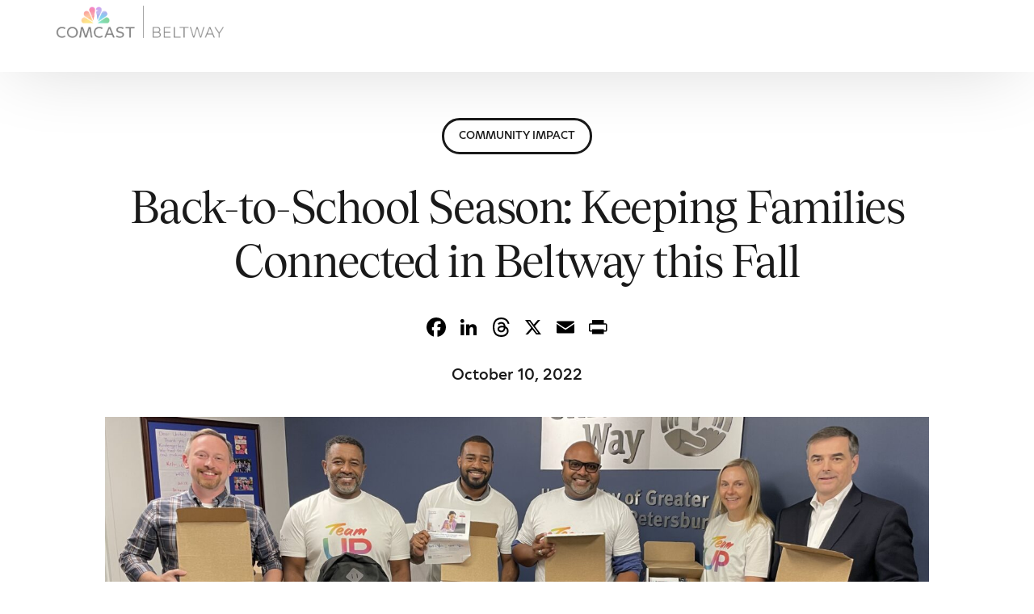

--- FILE ---
content_type: text/html; charset=UTF-8
request_url: https://beltway.comcast.com/2022/10/10/back-to-school-season-keeping-families-connected-in-beltway-this-fall/
body_size: 18646
content:
<!doctype html>
<html lang="en-US">
<head>
	<meta charset="UTF-8">
	<meta name="viewport" content="width=device-width, initial-scale=1">
	<link rel="profile" href="https://gmpg.org/xfn/11">

	<title>Back-to-School Season: Keeping Families Connected in Beltway this Fall | Comcast Beltway</title>
<meta name='robots' content='max-image-preview:large' />
	<style>img:is([sizes="auto" i], [sizes^="auto," i]) { contain-intrinsic-size: 3000px 1500px }</style>
	<link rel='dns-prefetch' href='//static.addtoany.com' />
<link rel='dns-prefetch' href='//fonts.googleapis.com' />
<link rel="alternate" type="application/rss+xml" title="Comcast Beltway &raquo; Feed" href="https://beltway.comcast.com/feed/" />
<link rel="preload" href="https://fieldteams.comcast.com/wp-content/uploads/2024/12/ComcastNewVision-Regular.ttf" as="font" type="font/ttf" crossorigin="anonymous"> <link rel="preload" href="https://fieldteams.comcast.com/wp-content/uploads/2024/12/ComcastNewVision-Light.ttf" as="font" type="font/ttf" crossorigin="anonymous"> <link rel="preload" href="https://fieldteams.comcast.com/wp-content/uploads/2024/12/ComcastNewVision-ExtraLight.ttf" as="font" type="font/ttf" crossorigin="anonymous"> <link rel="preload" href="https://fieldteams.comcast.com/wp-content/uploads/2024/12/ComcastNewVision-RegularItalic.ttf" as="font" type="font/ttf" crossorigin="anonymous"> <link rel="preload" href="https://fieldteams.comcast.com/wp-content/uploads/2024/12/ComcastNewVision-LightItalic.ttf" as="font" type="font/ttf" crossorigin="anonymous"> <link rel="preload" href="https://fieldteams.comcast.com/wp-content/uploads/2024/12/ComcastNewVision-ExtraLightItalic.ttf" as="font" type="font/ttf" crossorigin="anonymous"> <link rel="preload" href="https://fieldteams.comcast.com/wp-content/uploads/2024/12/ComcastNewVision-SemiBold.ttf" as="font" type="font/ttf" crossorigin="anonymous"> <link rel="preload" href="https://fieldteams.comcast.com/wp-content/uploads/2024/12/ComcastNewVision-SemiBoldItalic.ttf" as="font" type="font/ttf" crossorigin="anonymous"> <link rel="preload" href="https://fieldteams.comcast.com/wp-content/uploads/2024/12/ComcastNewVision-Bold.ttf" as="font" type="font/ttf" crossorigin="anonymous"> <link rel="preload" href="https://fieldteams.comcast.com/wp-content/uploads/2024/12/ComcastNewVision-BoldItalic.ttf" as="font" type="font/ttf" crossorigin="anonymous"> <link rel="preload" href="https://fieldteams.comcast.com/wp-content/uploads/2024/12/ComcastNewVision-ExtraBold.ttf" as="font" type="font/ttf" crossorigin="anonymous"> <link rel="preload" href="https://fieldteams.comcast.com/wp-content/uploads/2024/12/ComcastNewVision-ExtraBoldItalic.ttf" as="font" type="font/ttf" crossorigin="anonymous"> <link rel="preload" href="https://fieldteams.comcast.com/wp-content/uploads/2024/12/Tobias-Regular.woff" as="font" type="font/woff" crossorigin="anonymous"> <link rel="preload" href="https://fieldteams.comcast.com/wp-content/uploads/2024/12/Tobias-RegularItalic.woff" as="font" type="font/woff" crossorigin="anonymous"> <link rel="preload" href="https://fieldteams.comcast.com/wp-content/uploads/2024/12/Tobias-Medium.woff" as="font" type="font/woff" crossorigin="anonymous"> <link rel="preload" href="https://fieldteams.comcast.com/wp-content/uploads/2024/12/Tobias-MediumItalic.woff" as="font" type="font/woff" crossorigin="anonymous"> <link rel="stylesheet" type="text/css" href="https://cdn.comcast.com/cmp/css/cookie-consent.css" />
<meta name="google-site-verification" content="h02DVTcSS7ax8krFJXVlAwDVqQX_K8fij0veVohNkvc" />
<!-- OptanonConsentNoticeStart -->
<script type="text/javascript" src="https://cdn.cookielaw.org/consent/694db90c-18f3-4812-ada2-e68567228f7b/OtAutoBlock.js" ></script>
<script src="https://cdn.cookielaw.org/scripttemplates/otSDKStub.js" data-document-language="true" type="text/javascript" charset="UTF-8" data-domain-script="694db90c-18f3-4812-ada2-e68567228f7b" ></script>
<!-- OptanonConsentNoticeEnd --><script>
window._wpemojiSettings = {"baseUrl":"https:\/\/s.w.org\/images\/core\/emoji\/16.0.1\/72x72\/","ext":".png","svgUrl":"https:\/\/s.w.org\/images\/core\/emoji\/16.0.1\/svg\/","svgExt":".svg","source":{"concatemoji":"https:\/\/beltway.comcast.com\/wp-includes\/js\/wp-emoji-release.min.js?ver=6bb265f9340adb3d24a258bc51ec5dd7"}};
/*! This file is auto-generated */
!function(s,n){var o,i,e;function c(e){try{var t={supportTests:e,timestamp:(new Date).valueOf()};sessionStorage.setItem(o,JSON.stringify(t))}catch(e){}}function p(e,t,n){e.clearRect(0,0,e.canvas.width,e.canvas.height),e.fillText(t,0,0);var t=new Uint32Array(e.getImageData(0,0,e.canvas.width,e.canvas.height).data),a=(e.clearRect(0,0,e.canvas.width,e.canvas.height),e.fillText(n,0,0),new Uint32Array(e.getImageData(0,0,e.canvas.width,e.canvas.height).data));return t.every(function(e,t){return e===a[t]})}function u(e,t){e.clearRect(0,0,e.canvas.width,e.canvas.height),e.fillText(t,0,0);for(var n=e.getImageData(16,16,1,1),a=0;a<n.data.length;a++)if(0!==n.data[a])return!1;return!0}function f(e,t,n,a){switch(t){case"flag":return n(e,"\ud83c\udff3\ufe0f\u200d\u26a7\ufe0f","\ud83c\udff3\ufe0f\u200b\u26a7\ufe0f")?!1:!n(e,"\ud83c\udde8\ud83c\uddf6","\ud83c\udde8\u200b\ud83c\uddf6")&&!n(e,"\ud83c\udff4\udb40\udc67\udb40\udc62\udb40\udc65\udb40\udc6e\udb40\udc67\udb40\udc7f","\ud83c\udff4\u200b\udb40\udc67\u200b\udb40\udc62\u200b\udb40\udc65\u200b\udb40\udc6e\u200b\udb40\udc67\u200b\udb40\udc7f");case"emoji":return!a(e,"\ud83e\udedf")}return!1}function g(e,t,n,a){var r="undefined"!=typeof WorkerGlobalScope&&self instanceof WorkerGlobalScope?new OffscreenCanvas(300,150):s.createElement("canvas"),o=r.getContext("2d",{willReadFrequently:!0}),i=(o.textBaseline="top",o.font="600 32px Arial",{});return e.forEach(function(e){i[e]=t(o,e,n,a)}),i}function t(e){var t=s.createElement("script");t.src=e,t.defer=!0,s.head.appendChild(t)}"undefined"!=typeof Promise&&(o="wpEmojiSettingsSupports",i=["flag","emoji"],n.supports={everything:!0,everythingExceptFlag:!0},e=new Promise(function(e){s.addEventListener("DOMContentLoaded",e,{once:!0})}),new Promise(function(t){var n=function(){try{var e=JSON.parse(sessionStorage.getItem(o));if("object"==typeof e&&"number"==typeof e.timestamp&&(new Date).valueOf()<e.timestamp+604800&&"object"==typeof e.supportTests)return e.supportTests}catch(e){}return null}();if(!n){if("undefined"!=typeof Worker&&"undefined"!=typeof OffscreenCanvas&&"undefined"!=typeof URL&&URL.createObjectURL&&"undefined"!=typeof Blob)try{var e="postMessage("+g.toString()+"("+[JSON.stringify(i),f.toString(),p.toString(),u.toString()].join(",")+"));",a=new Blob([e],{type:"text/javascript"}),r=new Worker(URL.createObjectURL(a),{name:"wpTestEmojiSupports"});return void(r.onmessage=function(e){c(n=e.data),r.terminate(),t(n)})}catch(e){}c(n=g(i,f,p,u))}t(n)}).then(function(e){for(var t in e)n.supports[t]=e[t],n.supports.everything=n.supports.everything&&n.supports[t],"flag"!==t&&(n.supports.everythingExceptFlag=n.supports.everythingExceptFlag&&n.supports[t]);n.supports.everythingExceptFlag=n.supports.everythingExceptFlag&&!n.supports.flag,n.DOMReady=!1,n.readyCallback=function(){n.DOMReady=!0}}).then(function(){return e}).then(function(){var e;n.supports.everything||(n.readyCallback(),(e=n.source||{}).concatemoji?t(e.concatemoji):e.wpemoji&&e.twemoji&&(t(e.twemoji),t(e.wpemoji)))}))}((window,document),window._wpemojiSettings);
</script>
<style id='wp-emoji-styles-inline-css'>

	img.wp-smiley, img.emoji {
		display: inline !important;
		border: none !important;
		box-shadow: none !important;
		height: 1em !important;
		width: 1em !important;
		margin: 0 0.07em !important;
		vertical-align: -0.1em !important;
		background: none !important;
		padding: 0 !important;
	}
</style>
<link rel='stylesheet' id='wp-block-library-css' href='https://beltway.comcast.com/wp-includes/css/dist/block-library/style.min.css?ver=6bb265f9340adb3d24a258bc51ec5dd7' media='all' />
<style id='classic-theme-styles-inline-css'>
/*! This file is auto-generated */
.wp-block-button__link{color:#fff;background-color:#32373c;border-radius:9999px;box-shadow:none;text-decoration:none;padding:calc(.667em + 2px) calc(1.333em + 2px);font-size:1.125em}.wp-block-file__button{background:#32373c;color:#fff;text-decoration:none}
</style>
<link rel='stylesheet' id='child-style-css' href='https://beltway.comcast.com/wp-content/themes/uicore-pro-child/style.css?ver=6bb265f9340adb3d24a258bc51ec5dd7' media='all' />
<link rel='stylesheet' id='ui-e-post-meta-css' href='https://beltway.comcast.com/wp-content/plugins/uicore-elements/assets/css/components/meta.css?ver=1.3.12' media='all' />
<link rel='stylesheet' id='elementor-frontend-css' href='https://beltway.comcast.com/wp-content/plugins/elementor/assets/css/frontend.min.css?ver=3.34.1' media='all' />
<link rel='stylesheet' id='widget-heading-css' href='https://beltway.comcast.com/wp-content/plugins/elementor/assets/css/widget-heading.min.css?ver=3.34.1' media='all' />
<link rel='stylesheet' id='widget-image-css' href='https://beltway.comcast.com/wp-content/plugins/elementor/assets/css/widget-image.min.css?ver=3.34.1' media='all' />
<link rel='stylesheet' id='widget-divider-css' href='https://beltway.comcast.com/wp-content/plugins/elementor/assets/css/widget-divider.min.css?ver=3.34.1' media='all' />
<link rel='stylesheet' id='ui-e-legacy-grid-css' href='https://beltway.comcast.com/wp-content/plugins/uicore-elements/assets/css/components/legacy-grid.css?ver=1.3.12' media='all' />
<link rel='stylesheet' id='ui-e-animation-css' href='https://beltway.comcast.com/wp-content/plugins/uicore-elements/assets/css/components/global-animations.css?ver=1.3.12' media='all' />
<link rel='stylesheet' id='ui-e-entrance-css' href='https://beltway.comcast.com/wp-content/plugins/uicore-elements/assets/css/components/global-entrances.css?ver=1.3.12' media='all' />
<link rel='stylesheet' id='uael-frontend-css' href='https://beltway.comcast.com/wp-content/plugins/ultimate-elementor/assets/min-css/uael-frontend.min.css?ver=1.42.1' media='all' />
<link rel='stylesheet' id='uael-teammember-social-icons-css' href='https://beltway.comcast.com/wp-content/plugins/elementor/assets/css/widget-social-icons.min.css?ver=3.24.0' media='all' />
<link rel='stylesheet' id='uael-social-share-icons-brands-css' href='https://beltway.comcast.com/wp-content/plugins/elementor/assets/lib/font-awesome/css/brands.css?ver=5.15.3' media='all' />
<link rel='stylesheet' id='uael-social-share-icons-fontawesome-css' href='https://beltway.comcast.com/wp-content/plugins/elementor/assets/lib/font-awesome/css/fontawesome.css?ver=5.15.3' media='all' />
<link rel='stylesheet' id='uael-nav-menu-icons-css' href='https://beltway.comcast.com/wp-content/plugins/elementor/assets/lib/font-awesome/css/solid.css?ver=5.15.3' media='all' />
<link rel='stylesheet' id='elementor-post-14804-css' href='https://beltway.comcast.com/wp-content/uploads/sites/28/elementor/css/post-14804.css?ver=1765911234' media='all' />
<link rel='stylesheet' id='simple-social-icons-font-css' href='https://beltway.comcast.com/wp-content/plugins/simple-social-icons/css/style.css?ver=4.0.0' media='all' />
<link rel='stylesheet' id='addtoany-css' href='https://beltway.comcast.com/wp-content/plugins/add-to-any/addtoany.min.css?ver=1.16' media='all' />
<style id='addtoany-inline-css'>
.addtoany_content { text-align:center; }
.addtoany_container .addtoany_content { text-align:center; }
</style>
<link rel='stylesheet' id='uicore_global-css' href='https://beltway.comcast.com/wp-content/uploads/sites/28/uicore-global.css?ver=9426' media='all' />
<link rel='stylesheet' id='uicore_blog_fonts-css' href='//fonts.googleapis.com/css?family=Tobias%3A700%7CTobias%3A700%7CTobias%3A700%7CTobias%3A700%7CTobias%3A700%7CComcast+New+Vision%3A300%7CComcast+New+Vision%3A300%7CComcast+New+Vision%3A600%7C&#038;ver=6.8.3' media='all' />
<link rel='stylesheet' id='uicore-blog-st-css' href='https://beltway.comcast.com/wp-content/uploads/sites/28/uicore-blog.css?ver=9426' media='all' />
<link rel='stylesheet' id='bdt-uikit-css' href='https://beltway.comcast.com/wp-content/plugins/bdthemes-element-pack/assets/css/bdt-uikit.css?ver=3.21.7' media='all' />
<link rel='stylesheet' id='ep-helper-css' href='https://beltway.comcast.com/wp-content/plugins/bdthemes-element-pack/assets/css/ep-helper.css?ver=9.0.8' media='all' />
<script src="https://beltway.comcast.com/wp-includes/js/jquery/jquery.min.js?ver=3.7.1" id="jquery-core-js"></script>
<script src="https://beltway.comcast.com/wp-includes/js/jquery/jquery-migrate.min.js?ver=3.4.1" id="jquery-migrate-js"></script>
<script id="addtoany-core-js-before">
window.a2a_config=window.a2a_config||{};a2a_config.callbacks=[];a2a_config.overlays=[];a2a_config.templates={};
a2a_config.callbacks.push({ready:function(){document.querySelectorAll(".a2a_s_undefined").forEach(function(emptyIcon){emptyIcon.parentElement.style.display="none";})}});
a2a_config.icon_color="transparent,#000000";
</script>
<script defer src="https://static.addtoany.com/menu/page.js" id="addtoany-core-js"></script>
<script defer src="https://beltway.comcast.com/wp-content/plugins/add-to-any/addtoany.min.js?ver=1.1" id="addtoany-jquery-js"></script>
<script src="https://beltway.comcast.com/wp-content/themes/uicore-pro-child/scripts.js?ver=6bb265f9340adb3d24a258bc51ec5dd7" id="custom-script-js"></script>
<script id="beehive-gtm-frontend-header-js-after">
var dataLayer = [];
(function(w,d,s,l,i){w[l]=w[l]||[];w[l].push({'gtm.start':
			new Date().getTime(),event:'gtm.js'});var f=d.getElementsByTagName(s)[0],
			j=d.createElement(s),dl=l!='dataLayer'?'&l='+l:'';j.async=true;j.src=
			'https://www.googletagmanager.com/gtm.js?id='+i+dl;f.parentNode.insertBefore(j,f);
			})(window,document,'script','dataLayer','GTM-KCFZV2B');
</script>
<link rel="https://api.w.org/" href="https://beltway.comcast.com/wp-json/" /><link rel="alternate" title="JSON" type="application/json" href="https://beltway.comcast.com/wp-json/wp/v2/posts/14436" /><link rel="EditURI" type="application/rsd+xml" title="RSD" href="https://beltway.comcast.com/xmlrpc.php?rsd" />
<link rel="alternate" title="oEmbed (JSON)" type="application/json+oembed" href="https://beltway.comcast.com/wp-json/oembed/1.0/embed?url=https%3A%2F%2Fbeltway.comcast.com%2F2022%2F10%2F10%2Fback-to-school-season-keeping-families-connected-in-beltway-this-fall%2F" />
<link rel="alternate" title="oEmbed (XML)" type="text/xml+oembed" href="https://beltway.comcast.com/wp-json/oembed/1.0/embed?url=https%3A%2F%2Fbeltway.comcast.com%2F2022%2F10%2F10%2Fback-to-school-season-keeping-families-connected-in-beltway-this-fall%2F&#038;format=xml" />
					<!-- Google Analytics tracking code output by Beehive Analytics -->
						<script async src="https://www.googletagmanager.com/gtag/js?id=G-MB8NRCD3HN&l=beehiveDataLayer"></script>
		<script>
						window.beehiveDataLayer = window.beehiveDataLayer || [];
			function beehive_ga() {beehiveDataLayer.push(arguments);}
			beehive_ga('js', new Date())
						beehive_ga('config', 'G-MB8NRCD3HN', {
				'anonymize_ip': false,
				'allow_google_signals': false,
			})
					</script>
		<meta name="generator" content="Elementor 3.34.1; features: e_font_icon_svg, additional_custom_breakpoints; settings: css_print_method-external, google_font-enabled, font_display-auto">
<!-- SEO meta tags powered by SmartCrawl https://wpmudev.com/project/smartcrawl-wordpress-seo/ -->
<link rel="canonical" href="https://beltway.comcast.com/2022/10/10/back-to-school-season-keeping-families-connected-in-beltway-this-fall/" />
<meta name="description" content="The school year is in full swing and with so much of life and learning happening online, we know it is important that families throughout the region have ac ..." />
<script type="application/ld+json">{"@context":"https:\/\/schema.org","@graph":[{"@type":"Organization","@id":"https:\/\/beltway.comcast.com\/#schema-publishing-organization","url":"https:\/\/beltway.comcast.com","name":"Comcast Beltway"},{"@type":"WebSite","@id":"https:\/\/beltway.comcast.com\/#schema-website","url":"https:\/\/beltway.comcast.com","name":"Comcast Beltway","encoding":"UTF-8","potentialAction":{"@type":"SearchAction","target":"https:\/\/beltway.comcast.com\/search\/{search_term_string}\/","query-input":"required name=search_term_string"}},{"@type":"BreadcrumbList","@id":"https:\/\/beltway.comcast.com\/2022\/10\/10\/back-to-school-season-keeping-families-connected-in-beltway-this-fall?page&year=2022&monthnum=10&day=10&name=back-to-school-season-keeping-families-connected-in-beltway-this-fall\/#breadcrumb","itemListElement":[{"@type":"ListItem","position":1,"name":"Home","item":"https:\/\/beltway.comcast.com"},{"@type":"ListItem","position":2,"name":"Community Impact","item":"https:\/\/beltway.comcast.com\/category\/community-impact\/"},{"@type":"ListItem","position":3,"name":"Back-to-School Season: Keeping Families Connected in Beltway this Fall"}]},{"@type":"Person","@id":"https:\/\/beltway.comcast.com\/author\/dbusch749cable-comcast-com\/#schema-author","name":"dbusch749@cable.comcast.com","url":"https:\/\/beltway.comcast.com\/author\/dbusch749cable-comcast-com\/"},{"@type":"WebPage","@id":"https:\/\/beltway.comcast.com\/2022\/10\/10\/back-to-school-season-keeping-families-connected-in-beltway-this-fall\/#schema-webpage","isPartOf":{"@id":"https:\/\/beltway.comcast.com\/#schema-website"},"publisher":{"@id":"https:\/\/beltway.comcast.com\/#schema-publishing-organization"},"url":"https:\/\/beltway.comcast.com\/2022\/10\/10\/back-to-school-season-keeping-families-connected-in-beltway-this-fall\/"},{"@type":"Article","mainEntityOfPage":{"@id":"https:\/\/beltway.comcast.com\/2022\/10\/10\/back-to-school-season-keeping-families-connected-in-beltway-this-fall\/#schema-webpage"},"author":{"@id":"https:\/\/beltway.comcast.com\/author\/dbusch749cable-comcast-com\/#schema-author"},"publisher":{"@id":"https:\/\/beltway.comcast.com\/#schema-publishing-organization"},"dateModified":"2026-01-05T16:03:13","datePublished":"2022-10-10T08:08:22","headline":"Back-to-School Season: Keeping Families Connected in Beltway this Fall | Comcast Beltway","description":"The school year is in full swing and with so much of life and learning happening online, we know it is important that families throughout the region have ac ...","name":"Back-to-School Season: Keeping Families Connected in Beltway this Fall","image":{"@type":"ImageObject","@id":"https:\/\/beltway.comcast.com\/2022\/10\/10\/back-to-school-season-keeping-families-connected-in-beltway-this-fall\/#schema-article-image","url":"https:\/\/beltway.comcast.com\/wp-content\/uploads\/sites\/28\/2022\/10\/united-way-GSP-9-20-22-scaled.jpg","height":1440,"width":2560},"thumbnailUrl":"https:\/\/beltway.comcast.com\/wp-content\/uploads\/sites\/28\/2022\/10\/united-way-GSP-9-20-22-scaled.jpg"}]}</script>
<meta property="og:type" content="article" />
<meta property="og:url" content="https://beltway.comcast.com/2022/10/10/back-to-school-season-keeping-families-connected-in-beltway-this-fall/" />
<meta property="og:title" content="Back-to-School Season: Keeping Families Connected in Beltway this Fall | Comcast Beltway" />
<meta property="og:description" content="The school year is in full swing and with so much of life and learning happening online, we know it is important that families throughout the region have ac ..." />
<meta property="og:image" content="https://beltway.comcast.com/wp-content/uploads/sites/28/2022/10/united-way-GSP-9-20-22-scaled.jpg" />
<meta property="og:image:width" content="2560" />
<meta property="og:image:height" content="1440" />
<meta property="article:published_time" content="2022-10-10T08:08:22" />
<meta property="article:author" content="dbusch749@cable.comcast.com" />
<meta name="twitter:card" content="summary_large_image" />
<meta name="twitter:title" content="Back-to-School Season: Keeping Families Connected in Beltway this Fall | Comcast Beltway" />
<meta name="twitter:description" content="The school year is in full swing and with so much of life and learning happening online, we know it is important that families throughout the region have ac ..." />
<meta name="twitter:image" content="https://beltway.comcast.com/wp-content/uploads/sites/28/2022/10/united-way-GSP-9-20-22-scaled.jpg" />
<!-- /SEO -->
<meta name="theme-color" content="#6E55DC" />
        <link rel="shortcut icon" href="https://beltway.comcast.com/wp-content/uploads/sites/28/2025/05/Comcast_Master_FAVICON.png" >
		<link rel="icon" href="https://beltway.comcast.com/wp-content/uploads/sites/28/2025/05/Comcast_Master_FAVICON.png" >
		<link rel="apple-touch-icon" sizes="152x152" href="https://beltway.comcast.com/wp-content/uploads/sites/28/2025/05/Comcast_Master_FAVICON.png">
		<link rel="apple-touch-icon" sizes="120x120" href="https://beltway.comcast.com/wp-content/uploads/sites/28/2025/05/Comcast_Master_FAVICON.png">
		<link rel="apple-touch-icon" sizes="76x76" href="https://beltway.comcast.com/wp-content/uploads/sites/28/2025/05/Comcast_Master_FAVICON.png">
        <link rel="apple-touch-icon" href="https://beltway.comcast.com/wp-content/uploads/sites/28/2025/05/Comcast_Master_FAVICON.png">
        			<style>
				.e-con.e-parent:nth-of-type(n+4):not(.e-lazyloaded):not(.e-no-lazyload),
				.e-con.e-parent:nth-of-type(n+4):not(.e-lazyloaded):not(.e-no-lazyload) * {
					background-image: none !important;
				}
				@media screen and (max-height: 1024px) {
					.e-con.e-parent:nth-of-type(n+3):not(.e-lazyloaded):not(.e-no-lazyload),
					.e-con.e-parent:nth-of-type(n+3):not(.e-lazyloaded):not(.e-no-lazyload) * {
						background-image: none !important;
					}
				}
				@media screen and (max-height: 640px) {
					.e-con.e-parent:nth-of-type(n+2):not(.e-lazyloaded):not(.e-no-lazyload),
					.e-con.e-parent:nth-of-type(n+2):not(.e-lazyloaded):not(.e-no-lazyload) * {
						background-image: none !important;
					}
				}
			</style>
			<link rel="icon" href="https://beltway.comcast.com/wp-content/smush-webp/sites/28/2025/05/Comcast_Master_FAVICON-150x150.png.webp" sizes="32x32" />
<link rel="icon" href="https://beltway.comcast.com/wp-content/smush-webp/sites/28/2025/05/Comcast_Master_FAVICON-300x300.png.webp" sizes="192x192" />
<link rel="apple-touch-icon" href="https://beltway.comcast.com/wp-content/smush-webp/sites/28/2025/05/Comcast_Master_FAVICON-300x300.png.webp" />
<meta name="msapplication-TileImage" content="https://beltway.comcast.com/wp-content/uploads/sites/28/2025/05/Comcast_Master_FAVICON-300x300.png" />
<style id='uicore-custom-fonts'> 
 @font-face { font-family:"Comcast New Vision";src:url("https://fieldteams.comcast.com/wp-content/uploads/2024/12/ComcastNewVision-Regular.ttf") format('truetype');font-display:auto;font-style:normal;font-weight:400;} @font-face { font-family:"Comcast New Vision";src:url("https://fieldteams.comcast.com/wp-content/uploads/2024/12/ComcastNewVision-Light.ttf") format('truetype');font-display:auto;font-style:normal;font-weight:300;} @font-face { font-family:"Comcast New Vision";src:url("https://fieldteams.comcast.com/wp-content/uploads/2024/12/ComcastNewVision-ExtraLight.ttf") format('truetype');font-display:auto;font-style:normal;font-weight:100;} @font-face { font-family:"Comcast New Vision";src:url("https://fieldteams.comcast.com/wp-content/uploads/2024/12/ComcastNewVision-RegularItalic.ttf") format('truetype');font-display:auto;font-style:italic;font-weight:normal;} @font-face { font-family:"Comcast New Vision";src:url("https://fieldteams.comcast.com/wp-content/uploads/2024/12/ComcastNewVision-LightItalic.ttf") format('truetype');font-display:auto;font-style:italic;font-weight:300;} @font-face { font-family:"Comcast New Vision";src:url("https://fieldteams.comcast.com/wp-content/uploads/2024/12/ComcastNewVision-ExtraLightItalic.ttf") format('truetype');font-display:auto;font-style:italic;font-weight:100;} @font-face { font-family:"Comcast New Vision";src:url("https://fieldteams.comcast.com/wp-content/uploads/2024/12/ComcastNewVision-SemiBold.ttf") format('truetype');font-display:auto;font-style:normal;font-weight:500;} @font-face { font-family:"Comcast New Vision";src:url("https://fieldteams.comcast.com/wp-content/uploads/2024/12/ComcastNewVision-SemiBoldItalic.ttf") format('truetype');font-display:auto;font-style:italic;font-weight:500;} @font-face { font-family:"Comcast New Vision";src:url("https://fieldteams.comcast.com/wp-content/uploads/2024/12/ComcastNewVision-Bold.ttf") format('truetype');font-display:auto;font-style:normal;font-weight:700;} @font-face { font-family:"Comcast New Vision";src:url("https://fieldteams.comcast.com/wp-content/uploads/2024/12/ComcastNewVision-BoldItalic.ttf") format('truetype');font-display:auto;font-style:italic;font-weight:700;} @font-face { font-family:"Comcast New Vision";src:url("https://fieldteams.comcast.com/wp-content/uploads/2024/12/ComcastNewVision-ExtraBold.ttf") format('truetype');font-display:auto;font-style:normal;font-weight:900;} @font-face { font-family:"Comcast New Vision";src:url("https://fieldteams.comcast.com/wp-content/uploads/2024/12/ComcastNewVision-ExtraBoldItalic.ttf") format('truetype');font-display:auto;font-style:italic;font-weight:900;} @font-face { font-family:"Tobias";src:url("https://fieldteams.comcast.com/wp-content/uploads/2024/12/Tobias-Regular.woff") format('woff');font-display:auto;font-style:normal;font-weight:400;} @font-face { font-family:"Tobias";src:url("https://fieldteams.comcast.com/wp-content/uploads/2024/12/Tobias-RegularItalic.woff") format('woff');font-display:auto;font-style:italic;font-weight:normal;} @font-face { font-family:"Tobias";src:url("https://fieldteams.comcast.com/wp-content/uploads/2024/12/Tobias-Medium.woff") format('woff');font-display:auto;font-style:normal;font-weight:500;} @font-face { font-family:"Tobias";src:url("https://fieldteams.comcast.com/wp-content/uploads/2024/12/Tobias-MediumItalic.woff") format('woff');font-display:auto;font-style:italic;font-weight:500;}
 </style>         <style>
            .uicore-animate-scroll {
                animation-fill-mode: both;
                animation-timing-function: linear;
                animation-timeline: view(block);
            }

            .uicore-animate-hide {
                opacity: 0;
                visibility: hidden;
            }
        </style>
        <script>
            document.addEventListener('DOMContentLoaded', function() {
                const supportsAnimationTimeline = CSS.supports("animation-timeline", "scroll()");

                if (!supportsAnimationTimeline && document.querySelector('.uicore-animate-scroll')) {
                    const script = document.createElement('script');
                    script.src = "https://beltway.comcast.com/wp-content/plugins/uicore-animate/assets/js/scroll-timeline.js";
                    script.async = true;
                    document.head.appendChild(script);
                }
            });
        </script>


<script>(window.BOOMR_mq=window.BOOMR_mq||[]).push(["addVar",{"rua.upush":"false","rua.cpush":"false","rua.upre":"false","rua.cpre":"false","rua.uprl":"false","rua.cprl":"false","rua.cprf":"false","rua.trans":"","rua.cook":"false","rua.ims":"false","rua.ufprl":"false","rua.cfprl":"false","rua.isuxp":"false","rua.texp":"norulematch","rua.ceh":"false","rua.ueh":"false","rua.ieh.st":"0"}]);</script>
                              <script>!function(e){var n="https://s.go-mpulse.net/boomerang/";if("False"=="True")e.BOOMR_config=e.BOOMR_config||{},e.BOOMR_config.PageParams=e.BOOMR_config.PageParams||{},e.BOOMR_config.PageParams.pci=!0,n="https://s2.go-mpulse.net/boomerang/";if(window.BOOMR_API_key="Q7CB9-8CVTK-A99KW-YB3SC-XWNEV",function(){function e(){if(!o){var e=document.createElement("script");e.id="boomr-scr-as",e.src=window.BOOMR.url,e.async=!0,i.parentNode.appendChild(e),o=!0}}function t(e){o=!0;var n,t,a,r,d=document,O=window;if(window.BOOMR.snippetMethod=e?"if":"i",t=function(e,n){var t=d.createElement("script");t.id=n||"boomr-if-as",t.src=window.BOOMR.url,BOOMR_lstart=(new Date).getTime(),e=e||d.body,e.appendChild(t)},!window.addEventListener&&window.attachEvent&&navigator.userAgent.match(/MSIE [67]\./))return window.BOOMR.snippetMethod="s",void t(i.parentNode,"boomr-async");a=document.createElement("IFRAME"),a.src="about:blank",a.title="",a.role="presentation",a.loading="eager",r=(a.frameElement||a).style,r.width=0,r.height=0,r.border=0,r.display="none",i.parentNode.appendChild(a);try{O=a.contentWindow,d=O.document.open()}catch(_){n=document.domain,a.src="javascript:var d=document.open();d.domain='"+n+"';void(0);",O=a.contentWindow,d=O.document.open()}if(n)d._boomrl=function(){this.domain=n,t()},d.write("<bo"+"dy onload='document._boomrl();'>");else if(O._boomrl=function(){t()},O.addEventListener)O.addEventListener("load",O._boomrl,!1);else if(O.attachEvent)O.attachEvent("onload",O._boomrl);d.close()}function a(e){window.BOOMR_onload=e&&e.timeStamp||(new Date).getTime()}if(!window.BOOMR||!window.BOOMR.version&&!window.BOOMR.snippetExecuted){window.BOOMR=window.BOOMR||{},window.BOOMR.snippetStart=(new Date).getTime(),window.BOOMR.snippetExecuted=!0,window.BOOMR.snippetVersion=12,window.BOOMR.url=n+"Q7CB9-8CVTK-A99KW-YB3SC-XWNEV";var i=document.currentScript||document.getElementsByTagName("script")[0],o=!1,r=document.createElement("link");if(r.relList&&"function"==typeof r.relList.supports&&r.relList.supports("preload")&&"as"in r)window.BOOMR.snippetMethod="p",r.href=window.BOOMR.url,r.rel="preload",r.as="script",r.addEventListener("load",e),r.addEventListener("error",function(){t(!0)}),setTimeout(function(){if(!o)t(!0)},3e3),BOOMR_lstart=(new Date).getTime(),i.parentNode.appendChild(r);else t(!1);if(window.addEventListener)window.addEventListener("load",a,!1);else if(window.attachEvent)window.attachEvent("onload",a)}}(),"".length>0)if(e&&"performance"in e&&e.performance&&"function"==typeof e.performance.setResourceTimingBufferSize)e.performance.setResourceTimingBufferSize();!function(){if(BOOMR=e.BOOMR||{},BOOMR.plugins=BOOMR.plugins||{},!BOOMR.plugins.AK){var n=""=="true"?1:0,t="",a="aoe4diqxij7yy2lmjula-f-6510b137c-clientnsv4-s.akamaihd.net",i="false"=="true"?2:1,o={"ak.v":"39","ak.cp":"1713560","ak.ai":parseInt("1108168",10),"ak.ol":"0","ak.cr":7,"ak.ipv":4,"ak.proto":"h2","ak.rid":"1d6f1e39","ak.r":42223,"ak.a2":n,"ak.m":"","ak.n":"essl","ak.bpcip":"3.137.193.0","ak.cport":40828,"ak.gh":"23.66.124.140","ak.quicv":"","ak.tlsv":"tls1.3","ak.0rtt":"","ak.0rtt.ed":"","ak.csrc":"-","ak.acc":"","ak.t":"1768705302","ak.ak":"hOBiQwZUYzCg5VSAfCLimQ==X/s7MqpILHq49lhhSL8D+iAzYpHIS0rsoQxPLxHbKKogLqOGGNZANQgiV0XCPeSZ1m+R9jATEaCg4mNrKr1esaj4WTjXR+USbhy4NxPWWmeTLM8Nk8OkbHXejBJMYlssrJAeBFTM3EVU82iLSfY3y90MpVV+2OaaOeyz1NPyddcqXNVjBrlx3aXWXQI6KLQcu/IWXOI8x6+V/C2WOch3tu1DhAeCTDf12LIGTXMqwuQe+ZC9PMaOQ3hUyhtl0EaeiUfFhRiKESezX/raGX6mf2h9yvJzbPNIOsecytssuy6BIC1gutjX23po69+UK6bU4XEDGyrgp/daFuHertTs6E0I8LnCUqTaX68tPFQxfIsrqzcn2JRxFkv1NDi6tpBYCEOS2R0zq4011HtkDSV10dMlfvq5scqD/o04Bc5qEKI=","ak.pv":"8","ak.dpoabenc":"","ak.tf":i};if(""!==t)o["ak.ruds"]=t;var r={i:!1,av:function(n){var t="http.initiator";if(n&&(!n[t]||"spa_hard"===n[t]))o["ak.feo"]=void 0!==e.aFeoApplied?1:0,BOOMR.addVar(o)},rv:function(){var e=["ak.bpcip","ak.cport","ak.cr","ak.csrc","ak.gh","ak.ipv","ak.m","ak.n","ak.ol","ak.proto","ak.quicv","ak.tlsv","ak.0rtt","ak.0rtt.ed","ak.r","ak.acc","ak.t","ak.tf"];BOOMR.removeVar(e)}};BOOMR.plugins.AK={akVars:o,akDNSPreFetchDomain:a,init:function(){if(!r.i){var e=BOOMR.subscribe;e("before_beacon",r.av,null,null),e("onbeacon",r.rv,null,null),r.i=!0}return this},is_complete:function(){return!0}}}}()}(window);</script></head>

<body data-rsssl=1 class="wp-singular post-template-default single single-post postid-14436 single-format-standard wp-embed-responsive wp-theme-uicore-pro wp-child-theme-uicore-pro-child ui-a-dsmm-slide  uicore-sticky-tb uicore-menu-focus uicore-blog uicore-narow elementor-default elementor-kit-14022 elementor-page-14804">
				<noscript>
			<iframe src="https://www.googletagmanager.com/ns.html?id=GTM-KCFZV2B" height="0" width="0" style="display:none;visibility:hidden"></iframe>
		</noscript>
		<div class="uicore-animation-bg"></div><!-- Custom HTML - Page Options --><!-- 1.1 uicore_before_body_content -->	<div class="uicore-body-content">
		<!-- 1.2 uicore_before_page_content -->		<div id="uicore-page">
		<div class="uicore-progress-bar"></div>
        <div data-uils="header" data-uils-title="Header" id="wrapper-navbar" itemscope itemtype="http://schema.org/WebSite" class="uicore uicore-navbar uicore-section uicore-h-classic uicore-sticky ui-smart-sticky "><div class="uicore-header-wrapper">
            <nav class="uicore uicore-container">
            		 <div class="uicore-branding "
              data-uils="header-branding"
              data-uils-title="Site Logo"
              >
                
			<a href="https://beltway.comcast.com/" rel="home">
                <img fetchpriority="high" class="uicore uicore-logo uicore-main" src="https://beltway.comcast.com/wp-content/uploads/sites/28/2024/12/Comcast-Beltway.webp" alt="Comcast Beltway" width="2050" height="396"/>
				<img class="uicore uicore-logo uicore-second" src="https://beltway.comcast.com/wp-content/uploads/sites/28/2024/12/Comcast-Beltway.webp" alt="Comcast Beltway" width="2050" height="396"/>
				<img class="uicore uicore-logo uicore-mobile-main" src="https://beltway.comcast.com/wp-content/uploads/sites/28/2024/12/Comcast-Beltway.webp" alt="Comcast Beltway" width="2050" height="396"/>
				<img loading="lazy" class="uicore uicore-logo uicore-mobile-second" src="https://beltway.comcast.com/wp-content/uploads/sites/28/2024/12/Comcast-Beltway.webp" alt="Comcast Beltway" width="2050" height="396"/>
			</a>

		        </div>
		        <div class='uicore-nav-menu'>
            <div class="uicore uicore-extra" data-uils="header_extra" data-uils-title="Header Extras">            <div class="uicore uicore-search-btn uicore-i-search uicore-link uicore-only-desktop" aria-label="search-toggle"></div>
        </div>        </div>
		<div class="uicore-mobile-head-right">            <div class="uicore uicore-search-btn uicore-i-search uicore-link uicore-only-mobile" aria-label="search-toggle"></div>
        </div>            </nav>

            </div>
                    </div><!-- #wrapper-navbar end -->
        <!-- 1.3 uicore_page -->			<div id="content" class="uicore-content">

			<!-- 1.4 uicore_before_content -->
<div id="primary" class="content-area">

			<div data-elementor-type="single-post" data-elementor-id="14804" class="elementor elementor-14804 elementor-location-single post-14436 post type-post status-publish format-standard has-post-thumbnail hentry category-community-impact gazelle_state-maryland gazelle_state-virginia" data-elementor-settings="{&quot;element_pack_global_tooltip_width&quot;:{&quot;unit&quot;:&quot;px&quot;,&quot;size&quot;:&quot;&quot;,&quot;sizes&quot;:[]},&quot;element_pack_global_tooltip_width_tablet&quot;:{&quot;unit&quot;:&quot;px&quot;,&quot;size&quot;:&quot;&quot;,&quot;sizes&quot;:[]},&quot;element_pack_global_tooltip_width_mobile&quot;:{&quot;unit&quot;:&quot;px&quot;,&quot;size&quot;:&quot;&quot;,&quot;sizes&quot;:[]},&quot;element_pack_global_tooltip_padding&quot;:{&quot;unit&quot;:&quot;px&quot;,&quot;top&quot;:&quot;&quot;,&quot;right&quot;:&quot;&quot;,&quot;bottom&quot;:&quot;&quot;,&quot;left&quot;:&quot;&quot;,&quot;isLinked&quot;:true},&quot;element_pack_global_tooltip_padding_tablet&quot;:{&quot;unit&quot;:&quot;px&quot;,&quot;top&quot;:&quot;&quot;,&quot;right&quot;:&quot;&quot;,&quot;bottom&quot;:&quot;&quot;,&quot;left&quot;:&quot;&quot;,&quot;isLinked&quot;:true},&quot;element_pack_global_tooltip_padding_mobile&quot;:{&quot;unit&quot;:&quot;px&quot;,&quot;top&quot;:&quot;&quot;,&quot;right&quot;:&quot;&quot;,&quot;bottom&quot;:&quot;&quot;,&quot;left&quot;:&quot;&quot;,&quot;isLinked&quot;:true},&quot;element_pack_global_tooltip_border_radius&quot;:{&quot;unit&quot;:&quot;px&quot;,&quot;top&quot;:&quot;&quot;,&quot;right&quot;:&quot;&quot;,&quot;bottom&quot;:&quot;&quot;,&quot;left&quot;:&quot;&quot;,&quot;isLinked&quot;:true},&quot;element_pack_global_tooltip_border_radius_tablet&quot;:{&quot;unit&quot;:&quot;px&quot;,&quot;top&quot;:&quot;&quot;,&quot;right&quot;:&quot;&quot;,&quot;bottom&quot;:&quot;&quot;,&quot;left&quot;:&quot;&quot;,&quot;isLinked&quot;:true},&quot;element_pack_global_tooltip_border_radius_mobile&quot;:{&quot;unit&quot;:&quot;px&quot;,&quot;top&quot;:&quot;&quot;,&quot;right&quot;:&quot;&quot;,&quot;bottom&quot;:&quot;&quot;,&quot;left&quot;:&quot;&quot;,&quot;isLinked&quot;:true}}" data-elementor-post-type="elementor_library">
			<div class="elementor-element elementor-element-70efeb96 e-flex e-con-boxed e-con e-parent" data-id="70efeb96" data-element_type="container">
					<div class="e-con-inner">
				<div class="elementor-element elementor-element-24ab1406 elementor-widget__width-auto elementor-widget elementor-widget-uicore-post-meta" data-id="24ab1406" data-element_type="widget" data-widget_type="uicore-post-meta.default">
					<div class="ui-e-post-meta ui-e-tb-meta"><div class="ui-e-meta-item"><a href="https://beltway.comcast.com/category/community-impact/" title="View Community Impact posts">Community Impact</a></div></div>				</div>
				<div class="elementor-element elementor-element-51e87e87 elementor-widget__width-inherit elementor-widget elementor-widget-heading" data-id="51e87e87" data-element_type="widget" data-widget_type="heading.default">
					<h1 class="elementor-heading-title elementor-size-default">Back-to-School Season: Keeping Families Connected in Beltway this Fall</h1>				</div>
				<div class="elementor-element elementor-element-1668eb2b elementor-widget elementor-widget-shortcode" data-id="1668eb2b" data-element_type="widget" data-widget_type="shortcode.default">
							<div class="elementor-shortcode"><div class="addtoany_shortcode"><div class="a2a_kit a2a_kit_size_32 addtoany_list" data-a2a-url="https://beltway.comcast.com/2022/10/10/back-to-school-season-keeping-families-connected-in-beltway-this-fall/" data-a2a-title="Back-to-School Season: Keeping Families Connected in Beltway this Fall"><a class="a2a_button_facebook" href="https://www.addtoany.com/add_to/facebook?linkurl=https%3A%2F%2Fbeltway.comcast.com%2F2022%2F10%2F10%2Fback-to-school-season-keeping-families-connected-in-beltway-this-fall%2F&amp;linkname=Back-to-School%20Season%3A%20Keeping%20Families%20Connected%20in%20Beltway%20this%20Fall" title="Facebook" rel="nofollow noopener" target="_blank"></a><a class="a2a_button_linkedin" href="https://www.addtoany.com/add_to/linkedin?linkurl=https%3A%2F%2Fbeltway.comcast.com%2F2022%2F10%2F10%2Fback-to-school-season-keeping-families-connected-in-beltway-this-fall%2F&amp;linkname=Back-to-School%20Season%3A%20Keeping%20Families%20Connected%20in%20Beltway%20this%20Fall" title="LinkedIn" rel="nofollow noopener" target="_blank"></a><a class="a2a_button_threads" href="https://www.addtoany.com/add_to/threads?linkurl=https%3A%2F%2Fbeltway.comcast.com%2F2022%2F10%2F10%2Fback-to-school-season-keeping-families-connected-in-beltway-this-fall%2F&amp;linkname=Back-to-School%20Season%3A%20Keeping%20Families%20Connected%20in%20Beltway%20this%20Fall" title="Threads" rel="nofollow noopener" target="_blank"></a><a class="a2a_button_x" href="https://www.addtoany.com/add_to/x?linkurl=https%3A%2F%2Fbeltway.comcast.com%2F2022%2F10%2F10%2Fback-to-school-season-keeping-families-connected-in-beltway-this-fall%2F&amp;linkname=Back-to-School%20Season%3A%20Keeping%20Families%20Connected%20in%20Beltway%20this%20Fall" title="X" rel="nofollow noopener" target="_blank"></a><a class="a2a_button_email" href="https://www.addtoany.com/add_to/email?linkurl=https%3A%2F%2Fbeltway.comcast.com%2F2022%2F10%2F10%2Fback-to-school-season-keeping-families-connected-in-beltway-this-fall%2F&amp;linkname=Back-to-School%20Season%3A%20Keeping%20Families%20Connected%20in%20Beltway%20this%20Fall" title="Email" rel="nofollow noopener" target="_blank"></a><a class="a2a_button_printfriendly" href="https://www.addtoany.com/add_to/printfriendly?linkurl=https%3A%2F%2Fbeltway.comcast.com%2F2022%2F10%2F10%2Fback-to-school-season-keeping-families-connected-in-beltway-this-fall%2F&amp;linkname=Back-to-School%20Season%3A%20Keeping%20Families%20Connected%20in%20Beltway%20this%20Fall" title="PrintFriendly" rel="nofollow noopener" target="_blank"></a></div></div></div>
						</div>
				<div class="elementor-element elementor-element-15bc3b53 elementor-widget elementor-widget-uicore-post-meta" data-id="15bc3b53" data-element_type="widget" data-widget_type="uicore-post-meta.default">
					<div class="ui-e-post-meta ui-e-tb-meta"><div class="ui-e-meta-item">October 10, 2022</div></div>				</div>
				<div class="elementor-element elementor-element-482ef1c0 elementor-widget elementor-widget-image" data-id="482ef1c0" data-element_type="widget" data-widget_type="image.default">
															<img loading="lazy" width="2560" height="1440" src="https://beltway.comcast.com/wp-content/uploads/sites/28/2022/10/united-way-GSP-9-20-22-scaled.jpg" class="attachment-full size-full wp-image-14437" alt="" srcset="https://beltway.comcast.com/wp-content/uploads/sites/28/2022/10/united-way-GSP-9-20-22-scaled.jpg 2560w, https://beltway.comcast.com/wp-content/uploads/sites/28/2022/10/united-way-GSP-9-20-22-300x169.jpg 300w, https://beltway.comcast.com/wp-content/uploads/sites/28/2022/10/united-way-GSP-9-20-22-1024x576.jpg 1024w, https://beltway.comcast.com/wp-content/uploads/sites/28/2022/10/united-way-GSP-9-20-22-768x432.jpg 768w, https://beltway.comcast.com/wp-content/uploads/sites/28/2022/10/united-way-GSP-9-20-22-1536x864.jpg 1536w, https://beltway.comcast.com/wp-content/uploads/sites/28/2022/10/united-way-GSP-9-20-22-2048x1152.jpg 2048w, https://beltway.comcast.com/wp-content/uploads/sites/28/2022/10/united-way-GSP-9-20-22-720x405.jpg 720w, https://beltway.comcast.com/wp-content/uploads/sites/28/2022/10/united-way-GSP-9-20-22-480x270.jpg 480w, https://beltway.comcast.com/wp-content/uploads/sites/28/2022/10/united-way-GSP-9-20-22-220x124.jpg 220w" sizes="(max-width: 2560px) 100vw, 2560px" />															</div>
				<div class="elementor-element elementor-element-747fca1e elementor-widget__width-initial elementor-widget elementor-widget-uicore-the-content" data-id="747fca1e" data-element_type="widget" data-widget_type="uicore-the-content.default">
					<p>The school year is in full swing and with so much of life and learning happening online, we know it is important that families throughout the region have access to the Internet. Fortunately, there are <a href="https://www.xfinity.com/learn/internet-service">more ways to connect</a> than ever before.</p>
<p>As part of  <a href="https://corporate.comcast.com/impact/project-up">Project UP</a>, Comcast’s comprehensive initiative to advance digital equity and help build a future of unlimited possibilities, here are some of the ways families might be able to connect at little to no cost for back-to-school season and beyond:</p>
<p><strong>Affordable Connectivity Program (ACP)</strong></p>
<ul>
<li><strong>What is it?</strong> <a href="https://www.xfinity.com/learn/internet-service/acp/free-internet">The Affordable Connectivity Program</a> (ACP) is a federal program funded by the Federal Communications Commission (FCC) designed to help qualifying low-income households connect to the Internet. Comcast is proud to participate in the program, with new ACP-focused offers that give customers choices to take full advantage of the federal benefit.</li>
<li><strong>What does it offer?</strong> A $30 credit per month from the federal government ($75 per month for qualifying households on Tribal lands) toward Internet and/or mobile services. This can be combined with offers from Comcast’s Internet Essentials, Internet Essentials Plus and/or Xfinity Mobile to provide eligible residents with discounted or free services after the discount is applied.</li>
<li><strong>Where can I learn more?</strong> For more information about ACP and to see if you qualify click <a href="https://www.xfinity.com/learn/internet-service/acp/free-internet">here</a>, or visit one of our 35+ Xfinity Stores across the Beltway Region, including <a href="https://beltway.comcast.com/2022/07/25/comcast-opens-new-xfinity-store-in-alexandria/" target="_blank" rel="noopener">Alexandria, VA</a>; <a href="https://beltway.comcast.com/2022/04/26/comcast-opens-fourth-xfinity-store-in-greater-richmond-region/" target="_blank" rel="noopener">Colonial Heights, VA</a> or <a href="https://beltway.comcast.com/2021/07/19/comcast-opens-second-xfinity-store-in-baltimore-maryland-total-of-14-convenient-retail-locations-in-the-state/" target="_blank" rel="noopener">Baltimore City, MD</a>, where you can speak with one of our Xfinity Experts, like <a href="https://beltway.comcast.com/2022/03/17/faces-of-beltway-meet-donika-a-residential-technician-in-baltimore-city/" target="_blank" rel="noopener">Donika</a> or <a href="https://beltway.comcast.com/2021/11/30/faces-of-beltway-meet-shameia-a-baltimore-xfinity-store-assistant-manager/" target="_blank" rel="noopener">Shameia</a>. You can also attend one of our upcoming <a href="https://beltway.comcast.com/2022/06/08/comcast-offering-free-and-discounted-internet-for-residents-in-beltway-region-through-affordable-connectivity-program/" target="_blank" rel="noopener">local ACP awareness events</a>.</li>
</ul>
<p><strong>Internet Essentials from Comcast</strong></p>
<ul>
<li><strong>What is it?</strong> <a href="https://corporate.comcast.com/impact/digital-equity/internet-essentials" target="_blank" rel="noopener">Internet Essentials</a> is the nation’s largest and most comprehensive broadband adoption program, launched in 2011. Over the last 10 years, Comcast has connected over 10 million people from low-income families to low-cost, high-speed Internet at home, through partnerships with schools and community organizations such as <a href="https://beltway.comcast.com/2021/09/22/comcasts-internet-essentials-program-donates-3000-laptops-and-free-internet-service-to-baltimore-city-as-part-of-companys-largest-laptop-donation-of-its-kind/" target="_blank" rel="noopener">Digital Harbor High School</a> in Baltimore City and <a href="https://beltway.comcast.com/2021/10/25/comcast-donates-25000-to-codeva-and-500-laptops-to-richmond-public-schools-students-to-mark-the-10th-anniversary-of-internet-essentials/" target="_blank" rel="noopener">CodeVA and Richmond Public Schools</a>. And to provide more options for our Internet Essentials customers, we recently introduced a new, faster tier of home Internet service – Internet Essentials Plus – that would be fully covered by the ACP credit but also offers twice the download speed of up to 100 Mbps (10 MBPs upload) of our original Internet Essentials service.</li>
<li><strong>What does it offer? </strong>At $9.95/month and $29.95/month respectively, Internet Essentials and Internet Essentials Plus provide broadband service to eligible customers at low cost and even no cost when combined with the ACP credit. Eligible customers can also use their ACP credit to add a line of unlimited 5G cellular data ($45) through Xfinity Mobile to their home Internet service for as little as $24.95/month after the ACP benefit is applied.</li>
<li><strong>Where can I learn more?</strong> To <a href="https://www.internetessentials.com/" target="_blank" rel="noopener">learn more about Internet Essentials and see if you qualify, visit us online</a> or at one of our Xfinity Stores.</li>
</ul>
<p><strong>Lift Zones</strong></p>
<ul>
<li><strong>What are they?</strong> <a href="https://corporate.comcast.com/impact/digital-equity/lift-zones" target="_blank" rel="noopener">Lift Zones</a> are designed to complement our Internet Essentials program and help connect students, families, and community members to the Internet so they can fully participate in educational opportunities and the digital economy. Comcast has installed over 1,000 WiFi-connected “Lift Zones” in community centers across the country – including more than 100 in the Beltway Region such as <a href="https://beltway.comcast.com/2022/06/16/comcast-opens-100th-lift-zone-in-beltway-region/" target="_blank" rel="noopener">Washington Literacy Center</a> and <a href="https://beltway.comcast.com/2022/09/06/new-comcast-lift-zone-provides-senior-citizens-in-washington-d-c-with-free-wi-fi-and-digital-literacy-training/" target="_blank" rel="noopener">Iona Senior Services</a> in Washington, D.C., as well as the <a href="https://beltway.comcast.com/2021/08/12/comcast-lights-up-21st-lift-zone-with-free-high-speed-wifi-for-all-baltimore-city-residents/" target="_blank" rel="noopener">Boys &amp; Girls Clubs of Metropolitan Baltimore – Brooklyn O’Malley</a>.</li>
<li><strong>What do they offer?</strong> Working with our network of nonprofit partners and city leaders, Lift Zones provide a free, high-speed WiFi solution in spaces like nonprofits, community centers, gyms, parks and recreation facilities and even small businesses. These locations offer not only free Internet connectivity, but also access to hundreds of hours of educational and digital skills content to help families and site coordinators navigate online learning.</li>
<li><strong>Where can I learn more?</strong> To <a href="https://internetessentials.com/learningsearchpage" target="_blank" rel="noopener">find a Lift Zone near you, visit our online search tool</a>.</li>
</ul>
<p>In addition to connectivity, we’re helping provide additional supplies to students in the region to ensure they’re ready for the classroom, whether in-person or virtual. Our team has supported back-to-school supply drives in partnership with local organizations including the Community Outreach Ministry in Baltimore and United Way chapters in Delaware, Virginia, Washington, D.C., and West Virginia.</p>
<p>These efforts are a part of <a href="https://corporate.comcast.com/impact/team-up" target="_blank" rel="noopener">Team UP</a>, our national volunteerism program offering Comcast teams across the country an opportunity to make a difference in their local communities 365-days-a-year. The name Team UP underscores that our work has the greatest reach when we combine forces. It also aligns with <a href="https://corporate.comcast.com/impact/project-up" target="_blank" rel="noopener">Project UP</a>. Backed by a $1 billion commitment over the next 10 years to reach tens of millions of people, Project UP encompasses programs and community partnerships that connect people to the Internet, advance economic mobility, and open doors for the next generation of innovators, entrepreneurs, storytellers, and creators. To learn more about our commitment, visit <a href="https://corporate.comcast.com/impact/project-up" target="_blank" rel="noopener">https://corporate.comcast.com/impact/project-up</a>.</p>
				</div>
				<div class="elementor-element elementor-element-4973c7a6 elementor-widget__width-auto elementor-widget elementor-widget-text-editor" data-id="4973c7a6" data-element_type="widget" id="fieldteams_article_content" data-widget_type="text-editor.default">
									No Tags								</div>
				<div class="elementor-element elementor-element-69f1db25 elementor-widget-divider--view-line elementor-widget elementor-widget-divider" data-id="69f1db25" data-element_type="widget" data-widget_type="divider.default">
							<div class="elementor-divider">
			<span class="elementor-divider-separator">
						</span>
		</div>
						</div>
				<div class="elementor-element elementor-element-72a418a9 elementor-widget elementor-widget-heading" data-id="72a418a9" data-element_type="widget" data-widget_type="heading.default">
					<h3 class="elementor-heading-title elementor-size-default">We think you may also be interested in...</h3>				</div>
					</div>
				</div>
		<div class="elementor-element elementor-element-266d49fb e-flex e-con-boxed e-con e-parent" data-id="266d49fb" data-element_type="container">
					<div class="e-con-inner">
				<div class="elementor-element elementor-element-4bf68173 no ui-e-apg-classic ui-e-img-anim-zoom elementor-widget elementor-widget-uicore-advanced-post-grid woocommerce elementor-widget-uicore-advanced-post-grid" data-id="4bf68173" data-element_type="widget" data-settings="{&quot;masonry&quot;:&quot;no&quot;}" data-widget_type="uicore-advanced-post-grid.default">
					            <div class="ui-e-adv-grid ">
                
                <div class="ui-e-post-item ui-e-item ui-e-animations-wrp  ">
                    <article class="post-15017 post type-post status-publish format-standard has-post-thumbnail hentry category-customer-experience category-xfinity-products-services tag-quick-links tag-xfinity-store gazelle_state-maryland">
                        <div class="ui-e-post-top">
                                    <a class="ui-e-post-img-wrapp"
            href="https://beltway.comcast.com/2026/01/12/new-xfinity-store-opens-in-baltimores-reisterstown-plaza/"
            title="View Post:New Xfinity Store Opens in Baltimore’s Reisterstown Plaza">

                            <div class="ui-e-post-img" style="background-image:url(https://beltway.comcast.com/wp-content/smush-webp/sites/28/2026/01/Image-83-650x488.jpg.webp)"></div>
                    </a>
                                                        </div>

                        
                        <div class="ui-e-post-content">

                            <div class="ui-e-post-meta ui-e-before_title"><div class="ui-e-meta-item"><a href="https://beltway.comcast.com/category/customer-experience/" title="View Customer Experience posts">Customer Experience</a>, <a href="https://beltway.comcast.com/category/xfinity-products-services/" title="View XFINITY Products &amp; Services posts">XFINITY Products &amp; Services</a></div></div>                                    <a href="https://beltway.comcast.com/2026/01/12/new-xfinity-store-opens-in-baltimores-reisterstown-plaza/" title="View Post:New Xfinity Store Opens in Baltimore’s Reisterstown Plaza">
            <h4 class="ui-e-post-title">
                <span> New Xfinity Store Opens in Baltimore’s Reisterstown Plaza </span>
            </h4>
        </a>
                                                                                        <div class="ui-e-post-meta ui-e-bottom"><div class="ui-e-meta-item">January 12, 2026</div></div>                                                    </div>
                    </article>
                </div>

                
                <div class="ui-e-post-item ui-e-item ui-e-animations-wrp  ">
                    <article class="post-15016 post type-post status-publish format-standard has-post-thumbnail hentry category-network-expansion tag-comcast-business tag-network-expansion tag-trending-now gazelle_state-maryland">
                        <div class="ui-e-post-top">
                                    <a class="ui-e-post-img-wrapp"
            href="https://beltway.comcast.com/2026/01/07/reliable-high-speed-internet-from-xfinity-coming-to-centreville-md/"
            title="View Post:Reliable, High-Speed Internet from Xfinity Coming to Centreville, MD">

                            <div class="ui-e-post-img" style="background-image:url(https://beltway.comcast.com/wp-content/smush-webp/sites/28/2026/01/COM_4226_NET_EXPANSION_CAM_A_00935-EDIT7-1-650x434.jpg.webp)"></div>
                    </a>
                                                        </div>

                        
                        <div class="ui-e-post-content">

                            <div class="ui-e-post-meta ui-e-before_title"><div class="ui-e-meta-item"><a href="https://beltway.comcast.com/category/network-expansion/" title="View Network Expansion posts">Network Expansion</a></div></div>                                    <a href="https://beltway.comcast.com/2026/01/07/reliable-high-speed-internet-from-xfinity-coming-to-centreville-md/" title="View Post:Reliable, High-Speed Internet from Xfinity Coming to Centreville, MD">
            <h4 class="ui-e-post-title">
                <span> Reliable, High-Speed Internet from Xfinity Coming to Centreville, MD </span>
            </h4>
        </a>
                                                                                        <div class="ui-e-post-meta ui-e-bottom"><div class="ui-e-meta-item">January 7, 2026</div></div>                                                    </div>
                    </article>
                </div>

                
                <div class="ui-e-post-item ui-e-item ui-e-animations-wrp  ">
                    <article class="post-15010 post type-post status-publish format-standard has-post-thumbnail hentry category-community-impact tag-comcast-business tag-community-impact tag-digital-equity tag-network-expansion gazelle_state-delaware">
                        <div class="ui-e-post-top">
                                    <a class="ui-e-post-img-wrapp"
            href="https://beltway.comcast.com/2025/11/13/2025-in-review-connecting-communities-and-driving-innovation-across-delaware/"
            title="View Post:2025 in Review: Connecting Communities and Driving Innovation Across Delaware ">

                            <div class="ui-e-post-img" style="background-image:url(https://beltway.comcast.com/wp-content/smush-webp/sites/28/2025/11/EOY-Blog-Template-1-650x366.png.webp)"></div>
                    </a>
                                                        </div>

                        
                        <div class="ui-e-post-content">

                            <div class="ui-e-post-meta ui-e-before_title"><div class="ui-e-meta-item"><a href="https://beltway.comcast.com/category/community-impact/" title="View Community Impact posts">Community Impact</a></div></div>                                    <a href="https://beltway.comcast.com/2025/11/13/2025-in-review-connecting-communities-and-driving-innovation-across-delaware/" title="View Post:2025 in Review: Connecting Communities and Driving Innovation Across Delaware ">
            <h4 class="ui-e-post-title">
                <span> 2025 in Review: Connecting Communities and Driving Innovation Across Delaware  </span>
            </h4>
        </a>
                                                                                        <div class="ui-e-post-meta ui-e-bottom"><div class="ui-e-meta-item">November 13, 2025</div></div>                                                    </div>
                    </article>
                </div>

                            </div>
				</div>
					</div>
				</div>
				</div>
			
</div><!-- #primary -->


	</div><!-- #content -->

	<footer class="uicore-footer-wrapper">

        <div class="uicore uicore-copyrights uicore-section uicore-box ">
            <div class="uicore uicore-container">
                <div class="uicore-copyrights-wrapper">
                    <div class="uicore-copy-content uicore-animate ">
                    © 2026 Comcast | <a href="https://corporate.comcast.com/notices/terms" target="_blank" rel="noopener">Terms</a> | <a href="https://corporate.comcast.com/notices/privacy" target="_blank" rel="noopener">Privacy</a> | <a href="https://corporate.comcast.com/notices/privacy/california" target="_blank" rel="noopener">CA Notice</a> | <a href="#open-privacy-modal">Your Privacy Choices</a>                    </div>
                    <div class="uicore-copy-socials uicore-animate"><a class="uicore-social-icon uicore-link social_fb" href="https://www.facebook.com/comcast" target="_blank" aria-label="Facebook"></a><a class="uicore-social-icon uicore-link social_tw" href="https://x.com/comcast" target="_blank" aria-label="Tweeter"></a><a class="uicore-social-icon uicore-link social_yt" href="https://www.youtube.com/comcast" target="_blank" aria-label="Youtube"></a><a class="uicore-social-icon uicore-link social_in" href="https://www.instagram.com/comcast" target="_blank" aria-label="Instagram"></a></div>                </div>
            </div>
        </div>

    </footer><!-- 1.5 uicore_content_end -->
</div><!-- #page -->

        <div class="uicore uicore-wrapper uicore-search uicore-section uicore-box ">
            <span class="uicore-close uicore-i-close"></span>
            <div class="uicore uicore-container">
                <form role="search" method="get" autocomplete="on" class="search-form" action="https://beltway.comcast.com/">
                    <label>
                        <input class="search-field" placeholder="Type and hit enter" value="" name="s" title="Start Typing" />
                    </label>
                </form>
            </div>
        </div>
    <div id="uicore-back-to-top" class="uicore-back-to-top uicore-i-arrow uicore_hide_mobile "></div>        <div class="uicore-navigation-wrapper uicore-navbar uicore-section uicore-box uicore-mobile-menu-wrapper
                ">
			<nav class="uicore uicore-container">
				<div class="uicore-branding uicore-mobile">
                                            <a href="https://beltway.comcast.com/" rel="home">
                            <img class="uicore uicore-logo"  src="https://beltway.comcast.com/wp-content/uploads/sites/28/2024/12/Comcast-Beltway.webp" alt="Comcast Beltway"/>
                        </a>
                    				</div>


                <div class="uicore-branding uicore-desktop">
                    				</div>



                <div class="uicore-mobile-head-right">
                    

                    <button type="button" class="uicore-toggle uicore-ham" aria-label="mobile-menu">
                        <span class="bars">
                            <span class="bar"></span>
                            <span class="bar"></span>
                            <span class="bar"></span>
                        </span>
                    </button>
                </div>
			</nav>
			<div class="uicore-navigation-content">
                <div class="uicore uicore-extra" data-uils="header_extra" data-uils-title="Header Extras">            <div class="uicore uicore-search-btn uicore-i-search uicore-link uicore-only-desktop" aria-label="search-toggle"></div>
        </div>            </div>
		</div>
		<!-- 1.6 uicore_body_end --></div>
<!-- 1.7 uicore_after_body_content -->        <style>
            .ui-anim-preloader {
                --ui-e-anim-preloader-color: var(--uicore-dark-color);
            }
        </style>

                    <style>
                .ui-anim-preloader {
                    position: fixed;
                    top: 50%;
                    left: 50%;
                    transform: translate(-50%, -50%);
                    z-index: 99999999999999999999;
                    transition: opacity .2s ease;
                    display: flex;
                    flex-direction: column;
                    align-items: center;
                }

                @keyframes fade {
                    0% {
                        opacity: 1;
                    }

                    60% {
                        opacity: 0;
                    }

                    100% {
                        opacity: 1;
                    }
                }
            </style>

            <div class="ui-anim-preloader">
                <div class="ui-anim-loading-wrapper">
                    <style>
    /* build some style for it  */
</style>
<div class="ui-anim-spinner"></div>                </div>
                            </div>

        <script>
            const uiAnimPreloader = document.querySelector('.ui-anim-preloader');

            
            function uiAnimateTogglePreloader(show) {
                if (show) {
                    uiAnimPreloader.style.display = 'flex';
                    uiAnimPreloader.style.opacity = '1';
                } else {
                    uiAnimPreloader.style.opacity = '0';
                    setTimeout(() => {
                        uiAnimPreloader.style.display = 'none';
                    }, 600);
                }
            }

            uiAnimateTogglePreloader(true);
            if (typeof uiAnimateCustomPreloaderHide == 'undefined' || (typeof uiAnimateCustomPreloaderHide != 'undefined' && !
                    uiAnimateCustomPreloaderHide)) {
                window.addEventListener('load', () => uiAnimateTogglePreloader(false));
                window.addEventListener('pageshow', () => uiAnimateTogglePreloader(false));
            }
            if (typeof uiAnimateCustomPreloaderShow == 'undefined' || (typeof uiAnimateCustomPreloaderShow != 'undefined' && !
                    uiAnimateCustomPreloaderShow)) {
                window.addEventListener('beforeunload', () => uiAnimateTogglePreloader(true));
            }
        </script>
    <script> 
var uicore_frontend = {'back':'Back', 'rtl' : '','mobile_br' : '1025'};
 console.log( 'Using UiCore Pro v.2.2.2');
 console.log( 'Powered By UiCore Framework v.6.2.2');
 </script> <script type="speculationrules">
{"prefetch":[{"source":"document","where":{"and":[{"href_matches":"\/*"},{"not":{"href_matches":["\/wp-*.php","\/wp-admin\/*","\/wp-content\/uploads\/sites\/28\/*","\/wp-content\/*","\/wp-content\/plugins\/*","\/wp-content\/themes\/uicore-pro-child\/*","\/wp-content\/themes\/uicore-pro\/*","\/*\\?(.+)"]}},{"not":{"selector_matches":"a[rel~=\"nofollow\"]"}},{"not":{"selector_matches":".no-prefetch, .no-prefetch a"}}]},"eagerness":"conservative"}]}
</script>
				<script type="text/javascript">
				(function() {
					// Global page view and session tracking for UAEL Modal Popup feature
					try {
						// Session tracking: increment if this is a new session
						
						// Check if any popup on this page uses current page tracking
						var hasCurrentPageTracking = false;
						var currentPagePopups = [];
						// Check all modal popups on this page for current page tracking
						if (typeof jQuery !== 'undefined') {
							jQuery('.uael-modal-parent-wrapper').each(function() {
								var scope = jQuery(this).data('page-views-scope');
								var enabled = jQuery(this).data('page-views-enabled');
								var popupId = jQuery(this).attr('id').replace('-overlay', '');	
								if (enabled === 'yes' && scope === 'current') {
									hasCurrentPageTracking = true;
									currentPagePopups.push(popupId);
								}
							});
						}
						// Global tracking: ALWAYS increment if ANY popup on the site uses global tracking
												// Current page tracking: increment per-page counters
						if (hasCurrentPageTracking && currentPagePopups.length > 0) {
							var currentUrl = window.location.href;
							var urlKey = 'uael_page_views_' + btoa(currentUrl).replace(/[^a-zA-Z0-9]/g, '').substring(0, 50);
							var currentPageViews = parseInt(localStorage.getItem(urlKey) || '0');
							currentPageViews++;
							localStorage.setItem(urlKey, currentPageViews.toString());
							// Store URL mapping for each popup
							for (var i = 0; i < currentPagePopups.length; i++) {
								var popupUrlKey = 'uael_popup_' + currentPagePopups[i] + '_url_key';
								localStorage.setItem(popupUrlKey, urlKey);
							}
						}
					} catch (e) {
						// Silently fail if localStorage is not available
					}
				})();
				</script>
				<style type="text/css" media="screen"></style>			<script>
				const lazyloadRunObserver = () => {
					const lazyloadBackgrounds = document.querySelectorAll( `.e-con.e-parent:not(.e-lazyloaded)` );
					const lazyloadBackgroundObserver = new IntersectionObserver( ( entries ) => {
						entries.forEach( ( entry ) => {
							if ( entry.isIntersecting ) {
								let lazyloadBackground = entry.target;
								if( lazyloadBackground ) {
									lazyloadBackground.classList.add( 'e-lazyloaded' );
								}
								lazyloadBackgroundObserver.unobserve( entry.target );
							}
						});
					}, { rootMargin: '200px 0px 200px 0px' } );
					lazyloadBackgrounds.forEach( ( lazyloadBackground ) => {
						lazyloadBackgroundObserver.observe( lazyloadBackground );
					} );
				};
				const events = [
					'DOMContentLoaded',
					'elementor/lazyload/observe',
				];
				events.forEach( ( event ) => {
					document.addEventListener( event, lazyloadRunObserver );
				} );
			</script>
			<link rel='stylesheet' id='ui-e-advanced-post-grid-css' href='https://beltway.comcast.com/wp-content/plugins/uicore-elements/assets/css/elements/advanced-post-grid.css?ver=1.3.12' media='all' />
<script src="https://beltway.comcast.com/wp-content/plugins/elementor/assets/js/webpack.runtime.min.js?ver=3.34.1" id="elementor-webpack-runtime-js"></script>
<script src="https://beltway.comcast.com/wp-content/plugins/elementor/assets/js/frontend-modules.min.js?ver=3.34.1" id="elementor-frontend-modules-js"></script>
<script src="https://beltway.comcast.com/wp-includes/js/jquery/ui/core.min.js?ver=1.13.3" id="jquery-ui-core-js"></script>
<script id="elementor-frontend-js-extra">
var uael_particles_script = {"uael_particles_url":"https:\/\/beltway.comcast.com\/wp-content\/plugins\/ultimate-elementor\/assets\/min-js\/uael-particles.min.js","particles_url":"https:\/\/beltway.comcast.com\/wp-content\/plugins\/ultimate-elementor\/assets\/lib\/particles\/particles.min.js","snowflakes_image":"https:\/\/beltway.comcast.com\/wp-content\/plugins\/ultimate-elementor\/assets\/img\/snowflake.svg","gift":"https:\/\/beltway.comcast.com\/wp-content\/plugins\/ultimate-elementor\/assets\/img\/gift.png","tree":"https:\/\/beltway.comcast.com\/wp-content\/plugins\/ultimate-elementor\/assets\/img\/tree.png","skull":"https:\/\/beltway.comcast.com\/wp-content\/plugins\/ultimate-elementor\/assets\/img\/skull.png","ghost":"https:\/\/beltway.comcast.com\/wp-content\/plugins\/ultimate-elementor\/assets\/img\/ghost.png","moon":"https:\/\/beltway.comcast.com\/wp-content\/plugins\/ultimate-elementor\/assets\/img\/moon.png","bat":"https:\/\/beltway.comcast.com\/wp-content\/plugins\/ultimate-elementor\/assets\/img\/bat.png","pumpkin":"https:\/\/beltway.comcast.com\/wp-content\/plugins\/ultimate-elementor\/assets\/img\/pumpkin.png"};
</script>
<script id="elementor-frontend-js-before">
var elementorFrontendConfig = {"environmentMode":{"edit":false,"wpPreview":false,"isScriptDebug":false},"i18n":{"shareOnFacebook":"Share on Facebook","shareOnTwitter":"Share on Twitter","pinIt":"Pin it","download":"Download","downloadImage":"Download image","fullscreen":"Fullscreen","zoom":"Zoom","share":"Share","playVideo":"Play Video","previous":"Previous","next":"Next","close":"Close","a11yCarouselPrevSlideMessage":"Previous slide","a11yCarouselNextSlideMessage":"Next slide","a11yCarouselFirstSlideMessage":"This is the first slide","a11yCarouselLastSlideMessage":"This is the last slide","a11yCarouselPaginationBulletMessage":"Go to slide"},"is_rtl":false,"breakpoints":{"xs":0,"sm":480,"md":768,"lg":1025,"xl":1440,"xxl":1600},"responsive":{"breakpoints":{"mobile":{"label":"Mobile Portrait","value":767,"default_value":767,"direction":"max","is_enabled":true},"mobile_extra":{"label":"Mobile Landscape","value":880,"default_value":880,"direction":"max","is_enabled":false},"tablet":{"label":"Tablet Portrait","value":1024,"default_value":1024,"direction":"max","is_enabled":true},"tablet_extra":{"label":"Tablet Landscape","value":1200,"default_value":1200,"direction":"max","is_enabled":false},"laptop":{"label":"Laptop","value":1366,"default_value":1366,"direction":"max","is_enabled":false},"widescreen":{"label":"Widescreen","value":2400,"default_value":2400,"direction":"min","is_enabled":false}},"hasCustomBreakpoints":false},"version":"3.34.1","is_static":false,"experimentalFeatures":{"e_font_icon_svg":true,"additional_custom_breakpoints":true,"container":true,"e_optimized_markup":true,"theme_builder_v2":true,"nested-elements":true,"home_screen":true,"global_classes_should_enforce_capabilities":true,"e_variables":true,"cloud-library":true,"e_opt_in_v4_page":true,"e_interactions":true,"import-export-customization":true,"mega-menu":true,"e_pro_variables":true},"urls":{"assets":"https:\/\/beltway.comcast.com\/wp-content\/plugins\/elementor\/assets\/","ajaxurl":"https:\/\/beltway.comcast.com\/wp-admin\/admin-ajax.php","uploadUrl":"https:\/\/beltway.comcast.com\/wp-content\/uploads\/sites\/28"},"nonces":{"floatingButtonsClickTracking":"715e2d3877"},"swiperClass":"swiper","settings":{"page":{"element_pack_global_tooltip_width":{"unit":"px","size":"","sizes":[]},"element_pack_global_tooltip_width_tablet":{"unit":"px","size":"","sizes":[]},"element_pack_global_tooltip_width_mobile":{"unit":"px","size":"","sizes":[]},"element_pack_global_tooltip_padding":{"unit":"px","top":"","right":"","bottom":"","left":"","isLinked":true},"element_pack_global_tooltip_padding_tablet":{"unit":"px","top":"","right":"","bottom":"","left":"","isLinked":true},"element_pack_global_tooltip_padding_mobile":{"unit":"px","top":"","right":"","bottom":"","left":"","isLinked":true},"element_pack_global_tooltip_border_radius":{"unit":"px","top":"","right":"","bottom":"","left":"","isLinked":true},"element_pack_global_tooltip_border_radius_tablet":{"unit":"px","top":"","right":"","bottom":"","left":"","isLinked":true},"element_pack_global_tooltip_border_radius_mobile":{"unit":"px","top":"","right":"","bottom":"","left":"","isLinked":true}},"editorPreferences":[]},"kit":{"active_breakpoints":["viewport_mobile","viewport_tablet"],"global_image_lightbox":"yes","lightbox_enable_counter":"yes","lightbox_enable_fullscreen":"yes","lightbox_enable_zoom":"yes","lightbox_enable_share":"yes","lightbox_title_src":"title","lightbox_description_src":"description"},"post":{"id":14436,"title":"Back-to-School%20Season%3A%20Keeping%20Families%20Connected%20in%20Beltway%20this%20Fall%20%7C%20Comcast%20Beltway","excerpt":"","featuredImage":"https:\/\/beltway.comcast.com\/wp-content\/uploads\/sites\/28\/2022\/10\/united-way-GSP-9-20-22-1024x576.jpg"}};
</script>
<script src="https://beltway.comcast.com/wp-content/plugins/elementor/assets/js/frontend.min.js?ver=3.34.1" id="elementor-frontend-js"></script>
<script id="elementor-frontend-js-after">
window.scope_array = [];
								window.backend = 0;
								jQuery.cachedScript = function( url, options ) {
									// Allow user to set any option except for dataType, cache, and url.
									options = jQuery.extend( options || {}, {
										dataType: "script",
										cache: true,
										url: url
									});
									// Return the jqXHR object so we can chain callbacks.
									return jQuery.ajax( options );
								};
							    jQuery( window ).on( "elementor/frontend/init", function() {
									elementorFrontend.hooks.addAction( "frontend/element_ready/global", function( $scope, $ ){
										if ( "undefined" == typeof $scope ) {
												return;
										}
										if ( $scope.hasClass( "uael-particle-yes" ) ) {
											window.scope_array.push( $scope );
											$scope.find(".uael-particle-wrapper").addClass("js-is-enabled");
										}else{
											return;
										}
										if(elementorFrontend.isEditMode() && $scope.find(".uael-particle-wrapper").hasClass("js-is-enabled") && window.backend == 0 ){
											var uael_url = uael_particles_script.uael_particles_url;

											jQuery.cachedScript( uael_url );
											window.backend = 1;
										}else if(elementorFrontend.isEditMode()){
											var uael_url = uael_particles_script.uael_particles_url;
											jQuery.cachedScript( uael_url ).done(function(){
												var flag = true;
											});
										}
									});
								});

								// Added both `document` and `window` event listeners to address issues where some users faced problems with the `document` event not triggering as expected.
								// Define cachedScript globally to avoid redefining it.

								jQuery.cachedScript = function(url, options) {
									options = jQuery.extend(options || {}, {
										dataType: "script",
										cache: true,
										url: url
									});
									return jQuery.ajax(options); // Return the jqXHR object so we can chain callbacks
								};

								let uael_particle_loaded = false; //flag to prevent multiple script loads.

								jQuery( document ).on( "ready elementor/popup/show", () => {
										loadParticleScript();
								});

								jQuery( window ).one( "elementor/frontend/init", () => {
								 	if (!uael_particle_loaded) {
										loadParticleScript();
									}
								});
								
								function loadParticleScript(){
								 	// Use jQuery to check for the presence of the element
									if (jQuery(".uael-particle-yes").length < 1) {
										return;
									}
									
									uael_particle_loaded = true;
									var uael_url = uael_particles_script.uael_particles_url;
									// Call the cachedScript function
									jQuery.cachedScript(uael_url);
								}
</script>
<script src="https://beltway.comcast.com/wp-content/uploads/sites/28/uicore-global.js?ver=9426" id="uicore_global-js" defer></script>
<script id="bdt-uikit-js-extra">
var element_pack_ajax_login_config = {"ajaxurl":"https:\/\/beltway.comcast.com\/wp-admin\/admin-ajax.php","language":"en","loadingmessage":"Sending user info, please wait...","unknownerror":"Unknown error, make sure access is correct!"};
var ElementPackConfig = {"ajaxurl":"https:\/\/beltway.comcast.com\/wp-admin\/admin-ajax.php","nonce":"1b901a114f","data_table":{"language":{"sLengthMenu":"Show _MENU_ Entries","sInfo":"Showing _START_ to _END_ of _TOTAL_ entries","sSearch":"Search :","sZeroRecords":"No matching records found","oPaginate":{"sPrevious":"Previous","sNext":"Next"}}},"contact_form":{"sending_msg":"Sending message please wait...","captcha_nd":"Invisible captcha not defined!","captcha_nr":"Could not get invisible captcha response!"},"mailchimp":{"subscribing":"Subscribing you please wait..."},"search":{"more_result":"More Results","search_result":"SEARCH RESULT","not_found":"not found"},"words_limit":{"read_more":"[read more]","read_less":"[read less]"},"elements_data":{"sections":[],"columns":[],"widgets":[]}};
</script>
<script src="https://beltway.comcast.com/wp-content/plugins/bdthemes-element-pack/assets/js/bdt-uikit.min.js?ver=3.21.7" id="bdt-uikit-js"></script>
<script src="https://beltway.comcast.com/wp-content/plugins/bdthemes-element-pack/assets/js/common/helper.min.js?ver=9.0.8" id="element-pack-helper-js"></script>
<script src="https://beltway.comcast.com/wp-content/plugins/elementor-pro/assets/js/webpack-pro.runtime.min.js?ver=3.33.2" id="elementor-pro-webpack-runtime-js"></script>
<script src="https://beltway.comcast.com/wp-includes/js/dist/hooks.min.js?ver=4d63a3d491d11ffd8ac6" id="wp-hooks-js"></script>
<script src="https://beltway.comcast.com/wp-includes/js/dist/i18n.min.js?ver=5e580eb46a90c2b997e6" id="wp-i18n-js"></script>
<script id="wp-i18n-js-after">
wp.i18n.setLocaleData( { 'text direction\u0004ltr': [ 'ltr' ] } );
</script>
<script id="elementor-pro-frontend-js-before">
var ElementorProFrontendConfig = {"ajaxurl":"https:\/\/beltway.comcast.com\/wp-admin\/admin-ajax.php","nonce":"effcdd901e","urls":{"assets":"https:\/\/beltway.comcast.com\/wp-content\/plugins\/elementor-pro\/assets\/","rest":"https:\/\/beltway.comcast.com\/wp-json\/"},"settings":{"lazy_load_background_images":true},"popup":{"hasPopUps":false},"shareButtonsNetworks":{"facebook":{"title":"Facebook","has_counter":true},"twitter":{"title":"Twitter"},"linkedin":{"title":"LinkedIn","has_counter":true},"pinterest":{"title":"Pinterest","has_counter":true},"reddit":{"title":"Reddit","has_counter":true},"vk":{"title":"VK","has_counter":true},"odnoklassniki":{"title":"OK","has_counter":true},"tumblr":{"title":"Tumblr"},"digg":{"title":"Digg"},"skype":{"title":"Skype"},"stumbleupon":{"title":"StumbleUpon","has_counter":true},"mix":{"title":"Mix"},"telegram":{"title":"Telegram"},"pocket":{"title":"Pocket","has_counter":true},"xing":{"title":"XING","has_counter":true},"whatsapp":{"title":"WhatsApp"},"email":{"title":"Email"},"print":{"title":"Print"},"x-twitter":{"title":"X"},"threads":{"title":"Threads"}},"facebook_sdk":{"lang":"en_US","app_id":""},"lottie":{"defaultAnimationUrl":"https:\/\/beltway.comcast.com\/wp-content\/plugins\/elementor-pro\/modules\/lottie\/assets\/animations\/default.json"}};
</script>
<script src="https://beltway.comcast.com/wp-content/plugins/elementor-pro/assets/js/frontend.min.js?ver=3.33.2" id="elementor-pro-frontend-js"></script>
<script src="https://beltway.comcast.com/wp-content/plugins/elementor-pro/assets/js/elements-handlers.min.js?ver=3.33.2" id="pro-elements-handlers-js"></script>
<!-- OneTrust Cookies Settings button start -->
<div class="ot-sdk-btn"><button id="ot-sdk-btn" class="ot-sdk-show-settings">Cookie Settings</button></div>
<!-- OneTrust Cookies Settings button end -->        <script>
        jQuery(document).ready(function($) {
            $('#wp-admin-bar-regenerate_elementor_css a').click(function() {
                $.post(
                    '/wp-admin/admin-ajax.php',
                    {
                        action: 'elementor_css_regenerate'
                    },
                    function() {
                        alert('Origin server CSS stack regenerated successfully. If your layout still looks incorrect, please submit a helpdesk ticket to request a full CDN cache flush. The CMS will now reload this page.');
                        window.location.reload();
                    }
                );
            });
        });
        </script>
        </body>
</html>


--- FILE ---
content_type: text/css
request_url: https://beltway.comcast.com/wp-content/themes/uicore-pro-child/style.css?ver=6bb265f9340adb3d24a258bc51ec5dd7
body_size: 251
content:
/*!
Theme Name: Comcast Field Sites 2025
Theme URI: https://johnsandtaylor.com
Description: Custom layout for Comcast Field Sites.
Author: Johns and Taylor, on UiCore PRO Framework
Author URI: https://johnsandtaylor.com
Template: uicore-pro
Version: 2025.05.12.01
Text Domain: uicore-pro
*/

 /* Target the "Your Privacy Choices" link specifically */
.uicore-copyrights-wrapper a[href*="#open-privacy-modal"]::before{
    content: "";
    display: inline-block;
    width: 29px;
    height: 14px;
    background-image: url("https://fieldteams.comcast.com/wp-content/uploads/2025/12/corporate_privacyoptions29x14.png");
    background-size: contain;
    background-repeat: no-repeat;
    background-position: center;
    margin-right: 8px;
    vertical-align: middle;
}

--- FILE ---
content_type: text/css
request_url: https://beltway.comcast.com/wp-content/uploads/sites/28/elementor/css/post-14804.css?ver=1765911234
body_size: 1085
content:
.elementor-14804 .elementor-element.elementor-element-70efeb96{--display:flex;--flex-direction:column;--container-widget-width:100%;--container-widget-height:initial;--container-widget-flex-grow:0;--container-widget-align-self:initial;--flex-wrap-mobile:wrap;}.elementor-14804 .elementor-element.elementor-element-24ab1406{width:auto;max-width:auto;margin:3rem 0rem calc(var(--kit-widget-spacing, 0px) + 0rem) 0rem;padding:0px 0px 2px 0px;border-style:solid;border-radius:50px 50px 50px 50px;text-align:center;}.elementor-14804 .elementor-element.elementor-element-24ab1406.elementor-element{--align-self:center;}.elementor-14804 .elementor-element.elementor-element-24ab1406 .ui-e-tb-meta{font-family:"Comcast New Vision", Sans-serif;font-size:14px;font-weight:500;text-transform:uppercase;line-height:14px;color:var( --e-global-color-uicore_body );}.elementor-14804 .elementor-element.elementor-element-24ab1406 .ui-e-tb-meta svg{fill:var( --e-global-color-uicore_body );}.elementor-14804 .elementor-element.elementor-element-24ab1406 .ui-e-tb-meta .ui-e-meta-item a{color:var( --e-global-color-uicore_body );}.elementor-14804 .elementor-element.elementor-element-24ab1406 .ui-e-tb-meta .ui-e-meta-item svg{fill:var( --e-global-color-uicore_body );}.elementor-14804 .elementor-element.elementor-element-24ab1406 .ui-e-tb-meta .ui-e-meta-item{border-radius:25px 25px 25px 25px;padding:0px 18px 0px 18px;}.elementor-14804 .elementor-element.elementor-element-24ab1406  .ui-e-tb-meta{margin-top:0.1em;}.elementor-14804 .elementor-element.elementor-element-24ab1406 .ui-e-tb-meta {gap:10px;}.elementor-14804 .elementor-element.elementor-element-51e87e87{width:100%;max-width:100%;margin:1rem 1rem calc(var(--kit-widget-spacing, 0px) + 1rem) 1rem;padding:1rem 1rem 1rem 1rem;text-align:center;}.elementor-14804 .elementor-element.elementor-element-51e87e87.elementor-element{--align-self:center;}.elementor-14804 .elementor-element.elementor-element-51e87e87 .elementor-heading-title{font-family:"Tobias", Sans-serif;font-weight:normal;color:var( --e-global-color-uicore_headline );}.elementor-14804 .elementor-element.elementor-element-1668eb2b.elementor-element{--align-self:center;}.elementor-14804 .elementor-element.elementor-element-15bc3b53{margin:1rem 0rem calc(var(--kit-widget-spacing, 0px) + 2rem) 0rem;text-align:center;}.elementor-14804 .elementor-element.elementor-element-15bc3b53 .ui-e-tb-meta{font-family:"Comcast New Vision", Sans-serif;font-weight:500;}.elementor-14804 .elementor-element.elementor-element-15bc3b53  .ui-e-tb-meta{margin-top:0.1em;}.elementor-14804 .elementor-element.elementor-element-15bc3b53 .ui-e-tb-meta {gap:8px;}.elementor-14804 .elementor-element.elementor-element-482ef1c0{text-align:center;}.elementor-14804 .elementor-element.elementor-element-482ef1c0 img{width:1020px;}.elementor-14804 .elementor-element.elementor-element-747fca1e{width:var( --container-widget-width, 67% );max-width:67%;margin:2rem 0rem calc(var(--kit-widget-spacing, 0px) + 0rem) 0rem;--container-widget-width:67%;--container-widget-flex-grow:0;color:var( --e-global-color-uicore_body );font-family:"Comcast New Vision", Sans-serif;font-size:20px;font-weight:normal;}.elementor-14804 .elementor-element.elementor-element-747fca1e.elementor-element{--align-self:center;}.elementor-14804 .elementor-element.elementor-element-4973c7a6{width:auto;max-width:auto;background-color:#EBEBEB;margin:1px 1px calc(var(--kit-widget-spacing, 0px) + 1px) 1px;padding:6px 12px 6px 12px;border-radius:25px 25px 25px 25px;font-family:"Comcast New Vision", Sans-serif;font-size:14px;font-weight:500;color:var( --e-global-color-uicore_headline );}.elementor-14804 .elementor-element.elementor-element-4973c7a6.elementor-element{--align-self:center;}.elementor-14804 .elementor-element.elementor-element-69f1db25{--divider-border-style:solid;--divider-color:#000;--divider-border-width:1px;}.elementor-14804 .elementor-element.elementor-element-69f1db25 .elementor-divider-separator{width:100%;}.elementor-14804 .elementor-element.elementor-element-69f1db25 .elementor-divider{padding-block-start:15px;padding-block-end:15px;}.elementor-14804 .elementor-element.elementor-element-72a418a9{margin:1rem 1rem calc(var(--kit-widget-spacing, 0px) + 1rem) 1rem;padding:0px 0px 0px 0px;text-align:center;}.elementor-14804 .elementor-element.elementor-element-266d49fb{--display:flex;--margin-top:0rem;--margin-bottom:2rem;--margin-left:0rem;--margin-right:0rem;}.elementor-14804 .elementor-element.elementor-element-4bf68173 .ui-e-grid{grid-template-columns:repeat(3, minmax(0, 1fr));--ui-e-column-count:3;grid-gap:50px;}.elementor-14804 .elementor-element.elementor-element-4bf68173 .ui-e-adv-grid{grid-template-columns:repeat(3, minmax(0, 1fr));grid-gap:50px;}.elementor-14804 .elementor-element.elementor-element-4bf68173 .ui-e-post-top{--ui-e-img-size:50;border-radius:12px 12px 12px 12px;}.elementor-14804 .elementor-element.elementor-element-4bf68173 .ui-e-post-img{background-position:center center;}.elementor-14804 .elementor-element.elementor-element-4bf68173 .ui-e-post-title{font-family:"Tobias", Sans-serif;font-size:24px;font-weight:normal;line-height:30px;margin-top:0.7em;}.elementor-14804 .elementor-element.elementor-element-4bf68173 .ui-e-post-text{font-family:"Tobias", Sans-serif;margin-top:0.8em;}.elementor-14804 .elementor-element.elementor-element-4bf68173 {--ui-e-content-space:0em;}.elementor-14804 .elementor-element.elementor-element-4bf68173 .ui-e-top{font-family:"Comcast New Vision", Sans-serif;font-weight:700;}.elementor-14804 .elementor-element.elementor-element-4bf68173 .ui-e-top {gap:8px;}.elementor-14804 .elementor-element.elementor-element-4bf68173 .ui-e-before_title{font-family:"Comcast New Vision", Sans-serif;font-size:12px;font-weight:500;text-transform:uppercase;color:var( --e-global-color-uicore_headline );}.elementor-14804 .elementor-element.elementor-element-4bf68173 .ui-e-before_title svg{fill:var( --e-global-color-uicore_headline );}.elementor-14804 .elementor-element.elementor-element-4bf68173 .ui-e-before_title .ui-e-meta-item a{color:var( --e-global-color-uicore_headline );}.elementor-14804 .elementor-element.elementor-element-4bf68173 .ui-e-before_title .ui-e-meta-item svg{fill:var( --e-global-color-uicore_headline );}.elementor-14804 .elementor-element.elementor-element-4bf68173 .ui-e-before_title .ui-e-meta-item{background-color:#EEEEEE;border-radius:50px 50px 50px 50px;padding:0px 12px 0px 12px;}.elementor-14804 .elementor-element.elementor-element-4bf68173  .ui-e-before_title{margin-top:1.2em;}.elementor-14804 .elementor-element.elementor-element-4bf68173 .ui-e-before_title {gap:8px;}.elementor-14804 .elementor-element.elementor-element-4bf68173 .ui-e-after_title{font-family:"Comcast New Vision", Sans-serif;font-weight:normal;}.elementor-14804 .elementor-element.elementor-element-4bf68173  .ui-e-after_title{margin-top:0.1em;}.elementor-14804 .elementor-element.elementor-element-4bf68173 .ui-e-after_title {gap:8px;}.elementor-14804 .elementor-element.elementor-element-4bf68173 .ui-e-bottom{font-family:"Comcast New Vision", Sans-serif;font-size:12px;font-weight:500;text-transform:uppercase;}.elementor-14804 .elementor-element.elementor-element-4bf68173  .ui-e-bottom{margin-top:1em;}.elementor-14804 .elementor-element.elementor-element-4bf68173 .ui-e-bottom {gap:8px;}.elementor-widget .tippy-tooltip .tippy-content{text-align:center;}@media(max-width:1024px){.elementor-14804 .elementor-element.elementor-element-482ef1c0 img{width:700px;}.elementor-14804 .elementor-element.elementor-element-4bf68173 .ui-e-grid{grid-template-columns:repeat(2, minmax(0, 1fr));--ui-e-column-count:2;}.elementor-14804 .elementor-element.elementor-element-4bf68173 .ui-e-adv-grid{grid-template-columns:repeat(2, minmax(0, 1fr));}}@media(max-width:767px){.elementor-14804 .elementor-element.elementor-element-24ab1406{margin:0rem 0rem calc(var(--kit-widget-spacing, 0px) + 0rem) 0rem;}.elementor-14804 .elementor-element.elementor-element-51e87e87{margin:0rem 0rem calc(var(--kit-widget-spacing, 0px) + 0rem) 0rem;padding:0rem 0rem 0rem 0rem;}.elementor-14804 .elementor-element.elementor-element-15bc3b53{margin:0rem 0rem calc(var(--kit-widget-spacing, 0px) + 0rem) 0rem;}.elementor-14804 .elementor-element.elementor-element-482ef1c0{text-align:center;}.elementor-14804 .elementor-element.elementor-element-482ef1c0 img{width:700px;height:180px;object-fit:contain;object-position:center center;}.elementor-14804 .elementor-element.elementor-element-747fca1e{margin:0rem 0rem calc(var(--kit-widget-spacing, 0px) + 0rem) 0rem;--container-widget-width:88%;--container-widget-flex-grow:0;width:var( --container-widget-width, 88% );max-width:88%;}.elementor-14804 .elementor-element.elementor-element-4bf68173 .ui-e-grid{grid-template-columns:repeat(1, minmax(0, 1fr));--ui-e-column-count:1;}.elementor-14804 .elementor-element.elementor-element-4bf68173 .ui-e-adv-grid{grid-template-columns:repeat(1, minmax(0, 1fr));}}/* Start custom CSS for uicore-the-content, class: .elementor-element-747fca1e */.elementor-14804 .elementor-element.elementor-element-747fca1e a {
        color:blue !important;
        text-decoration: underline !important;
}
    
.elementor-14804 .elementor-element.elementor-element-747fca1e a:visited {
        color: purple !important;
        text-decoration: underline !important;
}/* End custom CSS */
/* Start custom CSS for text-editor, class: .elementor-element-4973c7a6 */.elementor-14804 .elementor-element.elementor-element-4973c7a6 a {
        color:blue !important;
        text-decoration: underline !important;
}
    
.elementor-14804 .elementor-element.elementor-element-4973c7a6 a:visited {
        color: purple !important;
        text-decoration: underline !important;
}/* End custom CSS */